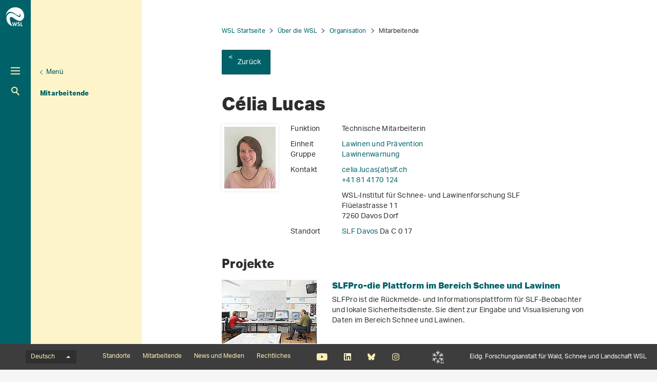

--- FILE ---
content_type: text/html; charset=utf-8
request_url: https://www.wsl.ch/de/mitarbeitende/lucas/
body_size: 10753
content:
<!DOCTYPE html>
<html lang="de-CH">
<head>
    <meta charset="utf-8">

<!-- 
	——————————————————————————————————————————————————
		RTP GmbH | https://www.rtp.ch/
		TYPO3 and Neos Application Development and Hosting
		——————————————————————————————————————————————————

	This website is powered by TYPO3 - inspiring people to share!
	TYPO3 is a free open source Content Management Framework initially created by Kasper Skaarhoj and licensed under GNU/GPL.
	TYPO3 is copyright 1998-2026 of Kasper Skaarhoj. Extensions are copyright of their respective owners.
	Information and contribution at https://typo3.org/
-->


<title>Célia Lucas</title>
<meta property="og:title" content="Célia Lucas">
<meta property="og:description" content="Technische Mitarbeiterin, SLF Davos, WSL-Institut für Schnee- und Lawinenforschung SLF, Flüelastrasse 11, 7260 Davos Dorf">
<meta property="og:image" content="https://www.wsl.ch/fileadmin/_processed_/9/d/csm_10011031_9aafcf1900.jpg">
<meta property="og:type" content="website">
<meta property="og:url" content="https://www.wsl.ch/de/mitarbeitende/lucas/">
<meta name="twitter:title" content="Célia Lucas">
<meta name="twitter:image" content="https://www.wsl.ch/fileadmin/_processed_/9/d/csm_10011031_9aafcf1900.jpg">
<meta name="twitter:card" content="">
<meta name="twitter:description" content="Mitarbeitende an der WSL suchen">
<meta name="generator" content="TYPO3 CMS">
<meta name="description" content="Technische Mitarbeiterin, SLF Davos, WSL-Institut für Schnee- und Lawinenforschung SLF, Flüelastrasse 11, 7260 Davos Dorf">
<meta name="robots" content="index,follow">
<meta name="keywords" content="Wald, Landschaft, Biodiversität, Naturgefahren, Schnee und Eis">
<meta name="viewport" content="width=device-width, initial-scale=1.0">
<meta name="google-site-verification" content="jsnMZw16anmFYGVnAVynva8gNugMJfYgf_iRLgf1S-A">
<meta name="language" content="de-CH">
<meta name="format-detection" content="telephone=no">
<meta name="copyright" content="2026">


<link rel="stylesheet" href="/_assets/c15e24f1c77b1b502b92ef64f316506f/Css/Print.css?1765982132" media="print">
<link rel="stylesheet" href="/_assets/e799cca3073eabb617dfebf5f7cabc53/StyleSheets/Frontend/results.css?1763372275" media="all">
<link rel="stylesheet" href="/_assets/e799cca3073eabb617dfebf5f7cabc53/StyleSheets/Frontend/loader.css?1763372275" media="all">






<link rel="stylesheet" href="/_assets/6e94de1e9de0994f8e5534697c86050e/Css/main_wsl.css?1765982132" media="all"><link rel="icon" type="image/png" href="/_assets/c15e24f1c77b1b502b92ef64f316506f/Icons/favicon_wsl-96x96.png?1765982132" sizes="96x96" /><link rel="icon" type="image/svg+xml" href="/_assets/c15e24f1c77b1b502b92ef64f316506f/Icons/favicon_wsl.svg?1765982132" /><link rel="shortcut icon" href="/_assets/c15e24f1c77b1b502b92ef64f316506f/Icons/favicon_wsl.ico?1765982132" /><link rel="apple-touch-icon" sizes="180x180" href="/_assets/c15e24f1c77b1b502b92ef64f316506f/Icons/favicon_wsl.png" /><meta name="apple-mobile-web-app-title" content="Eidg. Forschungsanstalt WSL" />
<!-- Matomo -->
<script>
var _paq = window._paq = window._paq || [];
_paq.push(['trackPageView']);
  _paq.push(['enableLinkTracking']);
  (function() {
    var u="https://statistics.wsl.ch/";
    _paq.push(['setTrackerUrl', u+'matomo.php']);_paq.push(['setSiteId', '10']);
    var d=document, g=d.createElement('script'), s=d.getElementsByTagName('script')[0];
    g.async=true; g.src=u+'matomo.js'; s.parentNode.insertBefore(g,s);
  })();
</script>
<!-- End Matomo Code -->
<link rel="canonical" href="https://www.wsl.ch/de/mitarbeitende/lucas/">

<link rel="alternate" hreflang="de-CH" href="https://www.wsl.ch/de/mitarbeitende/lucas/">
<link rel="alternate" hreflang="en-US" href="https://www.wsl.ch/en/staff/lucas/">
<link rel="alternate" hreflang="fr-CH" href="https://www.wsl.ch/fr/personnel/lucas/">
<link rel="alternate" hreflang="it-CH" href="https://www.wsl.ch/it/persone/lucas/">
<link rel="alternate" hreflang="x-default" href="https://www.wsl.ch/de/mitarbeitende/lucas/">
</head>
<body id="page_134448" class=" root_3 pagelevel_5 languid_0 langkey_de pageload ">

<div class="contentCols subpage" id="subpage">
    
    
    
    

    <div class="headerCol headerColSub">
        <!-- header -->
        <header>
            <div class="leftCol">
                <div class="logoBox">
                    
                        
                            <a href="/de/" class="navbar-brand navbar-brand-display">
                                <img class="displayLogo" src="/fileadmin/logos/WSL-Logo.svg" width="131" height="131" alt="" />
                            </a>
                        
                    
                    
                        <span class="navbar-brand">
                            <img alt="Print Logo" class="printLogo" data-focus-area="{&quot;x&quot;:0,&quot;y&quot;:0,&quot;width&quot;:0,&quot;height&quot;:0}" src="/fileadmin/logos/WSL-Logo-Print.svg" width="131" height="131" />
                        </span>
                    
                    <p class="claim">
                        Eidg. Forschungsanstalt für Wald, Schnee und Landschaft WSL
                    </p>
                </div>

                <button class="navToggle" title="Toggle">
                    <span></span>
                    <span></span>
                    <span></span>
                </button>

                <button type="button" class="navbar-toggle mobileNavToggle" data-toggle="collapse"
                        data-target=".mobileNavBox">
                    <span class="sr-only"></span>
                    <span class="icon-bar"></span>
                    <span class="icon-bar"></span>
                    <span class="icon-bar"></span>
                </button>

                

                <div class="mainNavBox hidden-xs">
                    
    
        <h2 class="sr-only">Hauptnavigation</h2>
        <nav aria-label="Hauptnavigation">
            <ul id="mainNav">
                

                
                    
                        <li class="dropdown">
                            

                            
    <a href="/de/wald/">
        
                Wald
            
    </a>

                        </li>
                    
                
                    
                        <li class="dropdown">
                            

                            
    <a href="/de/landschaft/">
        
                Landschaft
            
    </a>

                        </li>
                    
                
                    
                        <li class="dropdown">
                            

                            
    <a href="/de/biodiversitaet/">
        
                Biodiversität
            
    </a>

                        </li>
                    
                
                    
                        <li class="dropdown">
                            

                            
    <a href="/de/naturgefahren/">
        
                Naturgefahren
            
    </a>

                        </li>
                    
                
                    
                        <li class="dropdown">
                            

                            
    <a href="/de/schnee-und-eis/">
        
                Schnee und Eis
            
    </a>

                        </li>
                    
                
            </ul>
        </nav>
    

                </div>

                
                    <div class="metaNavBox hidden-xs">
                        
    
        <h2 class="sr-only">Metanavigation</h2>
        <nav aria-label="Metanavigation">
            <ul id="metaNav">
                
                    <li class="dropdown">
                        

                        <a href="/de/metanavigation/im-fokus/">
                            
                            Im Fokus
                        </a>
                    </li>
                
                    <li class="dropdown active">
                        

                        <a class="act" href="/de/ueber-die-wsl/">
                            
                            Über die WSL
                        </a>
                    </li>
                
                    <li class="dropdown">
                        

                        <a href="/de/ueber-die-wsl/arbeiten-an-der-wsl/jobs-und-karriere/">
                            
                            Jobs und Karriere
                        </a>
                    </li>
                
                    <li class="dropdown">
                        

                        <a href="/de/ueber-die-wsl/projekte/">
                            
                            Projekte
                        </a>
                    </li>
                
                    <li class="dropdown">
                        

                        <a href="/de/ueber-die-wsl/publikationen/">
                            
                            Publikationen
                        </a>
                    </li>
                
                    <li class="dropdown">
                        

                        <a href="/de/ueber-die-wsl/services-und-produkte/">
                            
                            Services und Produkte
                        </a>
                    </li>
                
            </ul>
        </nav>
    

                    </div>
                

                <div id="mobileNavBox" class="mobileNavBox collapse hidden-sm hidden-md hidden-lg"
                     data-classes="sublevels_open show_level_6">
                    <h2 class="sr-only">Mobile Navigation</h2>
                    <div id="mobileNavAjaxPath" data-path="/de/mitarbeitende?type=1653340854"></div>
                    <ul id="mobileNav">
                        
                    </ul>
                    <hr class="hidden"/>
                </div>

                
                    <div class="searchBox hidden-xs hidden-sm">
                        <form method="get" id="quickSearch" action="/de/suche/" accept-charset="utf-8">
                            <div id="quickSearchToggle" title="Suche">
                                Suche
                            </div>
                            <input id="quickSearchContent" type="text" class="tx-solr-q tx-solr-suggest-focus form-control" name="tx_solr[q]" value="" placeholder="Suchbegriff eingeben">
                            <div id="quickSearchClose"><i class="fa-solid fa-xmark"></i></div>
                        </form>
                    </div>
                    <div class="searchBoxMobile hidden-md hidden-lg">
                        <a href="/de/suche/" title="Suche">
                            Suche
                        </a>
                    </div>

                    <div class="searchLink searchLinkLarge hidden-sm hidden-xs">
                        <a href="#" title="Suche">
                            Suche
                        </a>
                    </div>
                    <div class="searchLink searchLinkMobile hidden-md hidden-lg">
                        <a href="/de/suche/" title="Suche">
                            Suche
                        </a>
                    </div>
                




                
                    
                        
                        <div class="avalanche-bulletin-sidebar-teaser avalanche-bulletin-sidebar-teaser--wsl">
                            <a href="https://whiterisk.ch/de/conditions">
                                <div class="header">
                                    Lawinenbulletin und Schneesituation
                                </div>
                                <div class="separator"></div>
                                <div class="time">Ausgabe: Mo. 19.1., 17:00</div>
                                <div class="image">
                                    <img src="/fileadmin/avalanche_bulletin/home/teaser.gif?1768752007"
                                         alt="Avalanche Bulletin"
                                         loading="lazy"/>
                                </div>
                                <div class="logo"></div>
                            </a>
                        </div>
                    
                
            </div>

            
                
                        <div class="midCol hidden-xs">
                            
    
        
            
                <div class="navTitle">
                    

                    <a href="/de/ueber-die-wsl/organisation/">Organisation</a>
                </div>
                <h2 class="sr-only">Unternavigation</h2>

                
                    <nav aria-label="Unternavigation">
                        <ul id="subNav">
                            
                                
                                    <li class="first level1">
                                        

                                        <a class=" level1" href="/de/ueber-die-wsl/organisation/direktion-und-geschaeftsleitung/">
                                            
                                            Direktion und Geschäftsleitung
                                        </a>
                                    </li>
                                
                            
                                
                                    <li class="first level1">
                                        

                                        <a class=" level1" href="/de/ueber-die-wsl/organisation/forschungseinheiten/">
                                            
                                            Forschungseinheiten
                                        </a>
                                    </li>
                                
                            
                                
                                    <li class="first level1">
                                        

                                        <a class=" level1" href="/de/ueber-die-wsl/organisation/facheinheiten/">
                                            
                                            Facheinheiten
                                        </a>
                                    </li>
                                
                            
                                
                                    <li class="first level1">
                                        

                                        <a class=" level1" href="/de/ueber-die-wsl/organisation/programme-und-initiativen/">
                                            
                                            Programme und Initiativen
                                        </a>
                                    </li>
                                
                            
                                
                                    <li class="act first level1">
                                        

                                        <a class="act level1" href="/de/ueber-die-wsl/mitarbeitende/">
                                            
                                            Mitarbeitende
                                        </a>
                                    </li>
                                
                            
                        </ul>
                    </nav>
                
            
        
            
        
            
        
            
        
            
        
            
        
            
        
            
        
            
        
    

                        </div>
                        <div class="rightCol hidden-xs">
                            
    
        <button class="navToggleLink" title="Menü">Menü</button>
        
            
        
            
        
            
        
            
        
            
                <div class="navTitle">
                    

                    <a href="/de/ueber-die-wsl/mitarbeitende/">Mitarbeitende</a>
                </div>
                <h2 class="sr-only">Aktuelle Navigation</h2>

                
            
        
        <hr class="hidden"/>
    

                        </div>
                    
            
        </header>
        <!-- /header -->
    </div>

    
    


    <main class="mainCol" id="content">
        <div class="topContent hidden-xs">
            <hr class="hidden">
            <h2 class="text-hide">Hauptinhalt</h2>
            
        </div>
        
    
        <div id="breadcrumb-navigation">
            
                

                
                        <a href="/de/">WSL Startseite</a>
                    
            
                

                
                        <a href="/de/ueber-die-wsl/">Über die WSL</a>
                    
            
                

                
                        <a href="/de/ueber-die-wsl/organisation/">Organisation</a>
                    
            
                

                
                        <span class="act">Mitarbeitende</span>
                    
            

            
                <div class="back-link">
                    <a href="/de/ueber-die-wsl/mitarbeitende/">
                        Zurück
                    </a>
                </div>
            
        </div>
    


        <div class="mainContent">
            <!--TYPO3SEARCH_begin-->
            

            

    
            <section id="c1005622">
                
                
                    



                
                
                    

    



                
                

    
    

<div class="employee-detail" >
    <article class="contentElement clearfix">
        <h1>Célia Lucas</h1>
        
    <div class="employee-detail__information">
        <div class="imageContainer">
            <div class="image">
                <div class="row">
                    <div class="col-sm-12 ">
                        <div class="ce-media">
                            
                                    <img src="/fileadmin/_processed_/9/d/csm_10011031_dbac413355.jpg"
                                         class="img-responsive" loading="lazy"
                                         alt="Célia Lucas"/>
                                
                        </div>
                    </div>
                </div>
            </div>
        </div>
        <div class="information">
            <div class="infoRow">
                <div class="left">
                    <p>
                        Funktion
                    </p>
                </div>
                <div class="right"><p>Technische Mitarbeiterin</p></div>
            </div>
            <div class="infoRow">
                <div class="left"><p>Einheit</p></div>
                <div class="right">
                    
                        
                            <p>
                                
                                        <a href="https://www.slf.ch/de/ueber-das-slf/organisation/forschungseinheiten/lawinen-und-praevention/" target="_blank">Lawinen und Prävention</a>
                                    
                            </p>
                        
                    
                </div>
            </div>
            <div class="infoRow">
                <div class="left"><p>Gruppe</p></div>
                <div class="right">
                    
                        
                            <p>
                                
                                        <a href="https://www.slf.ch/de/ueber-das-slf/organisation/forschungseinheiten/lawinen-und-praevention/lawinenwarnung/" target="_blank">Lawinenwarnung</a>
                                    
                            </p>
                        
                    
                </div>
            </div>

            <div class="infoRow">
                <div class="left">
                    <p>
                        Kontakt
                    </p>
                </div>
                <div class="right">
                    <p>
                        <a href="#" data-mailto-token="kygjrm8acjgy,jsayqYqjd,af" data-mailto-vector="-2">celia.lucas(at)slf<span>&#46;</span>ch</a>
                    </p>
                    <p>
                        <a href="tel:+41814170124">+41 81 4170 124</a>
                    </p>
                </div>
            </div>

            
                <div class="infoRow">
                    <div class="left">&nbsp;&nbsp;</div>
                    <div class="right">
                        <p>
                            WSL-Institut für Schnee- und Lawinenforschung SLF<br>
                            Flüelastrasse 11<br>
                            7260&nbsp;Davos Dorf<br>
                        </p>
                    </div>
                </div>
                <div class="infoRow">
                    <div class="left">
                        <p>
                            Standort
                        </p>
                    </div>
                    <div class="right">
                        <p>
                            
                                    <a href="https://www.wsl.ch/de/ueber-die-wsl/standorte/slf-davos.html" target="_blank">
                                        SLF Davos
                                    </a>
                                
                            Da C 0 17
                        </p>
                    </div>
                </div>
            
        </div>
    </div>

    </article>


    
    
            
        

    

    
        <article class="contentElement sectionFrame0">
            <div id="project-list-3350" class="project-list">
                <a id="projects"></a>
                <h2>
                    Projekte
                </h2>
                
                    <project-list :projects="{&quot;items&quot;:[{&quot;uid&quot;:7439,&quot;_localizedUid&quot;:7439,&quot;_languageUid&quot;:0,&quot;_versionedUid&quot;:7439,&quot;pid&quot;:130041,&quot;filterResearchField&quot;:[65],&quot;filterProfessionalGroup&quot;:[59200,59100],&quot;title&quot;:&quot;SLFPro-die Plattform im Bereich Schnee und Lawinen&quot;,&quot;teaser&quot;:&quot;SLFPro ist die R\u00fcckmelde- und Informationsplattform f\u00fcr SLF-Beobachter und lokale Sicherheitsdienste. Sie dient zur Eingabe und Visualisierung von Daten im Bereich Schnee und Lawinen.&quot;,&quot;startDate&quot;:1504224000,&quot;endDate&quot;:1640908800,&quot;date&quot;:&quot;&quot;,&quot;processedImages&quot;:{&quot;imageSrcLg&quot;:&quot;https:\/\/www.wsl.ch\/fileadmin\/_processed_\/0\/b\/csm_65_50_1_06b89a7c84.jpg&quot;,&quot;imageSrcMd&quot;:&quot;https:\/\/www.wsl.ch\/fileadmin\/_processed_\/0\/b\/csm_65_50_1_9ac2c1eaa1.jpg&quot;,&quot;imageSrcSm&quot;:&quot;https:\/\/www.wsl.ch\/fileadmin\/_processed_\/0\/b\/csm_65_50_1_5ccb35bbad.jpg&quot;,&quot;imageSrcXs&quot;:&quot;https:\/\/www.wsl.ch\/fileadmin\/_processed_\/0\/b\/csm_65_50_1_5ccb35bbad.jpg&quot;},&quot;linkSrc&quot;:&quot;https:\/\/www.wsl.ch\/de\/projekte\/slfpro-die-plattform-im-bereich-schnee-und-lawinen-1\/&quot;,&quot;langAttribute&quot;:&quot;&quot;,&quot;categories&quot;:[{}],&quot;professionalGroups&quot;:[{},{}],&quot;l10nParent&quot;:0,&quot;tstamp&quot;:1693923308,&quot;slug&quot;:&quot;slfpro-die-plattform-im-bereich-schnee-und-lawinen-1&quot;,&quot;pageContentUid&quot;:88796}]}"
                                  :limit="10"
                                  locallang-json="{&quot;showMore&quot;:&quot;weitere anzeigen&quot;}"
                                  ></project-list>
                
            </div>
        </article>
    
    
        <article class="contentElement sectionFrame0">
            <div id="dora-publication-list-3350" class="dora-publication-list">
                <a id="publications"></a>
                <h2>
                    Publikationen
                </h2>

                
                
                    
                
                
                    <dora-publication-list :publications="[{&quot;pid&quot;:&quot;wsl:41943&quot;,&quot;object_url&quot;:&quot;https:\/\/www.dora.lib4ri.ch\/wsl\/islandora\/object\/wsl:41943&quot;,&quot;citation&quot;:{&quot;WSL&quot;:&quot;Lucas C., M\u00fcller R., D\u00fcrr L.  (2025) \u003Cspan style=\&quot;font-style: normal;\&quot; \u003ESorgfaltspflichten und versicherungsrechtliche Fragen im freien Gel\u00e4nde. Workshop 3\u003C\/span\u003E. In S.  Harvey &amp; J.  Schweizer (Eds.), \u003Cspan style=\&quot;font-style: normal;\&quot; \u003EWSL Berichte: Vol. 182\u003C\/span\u003E. \u003Cspan style=\&quot;font-style: normal;\&quot; \u003ETagungsband zum Internationalen Seminar vom 11.\u201313. Juni 2025 in Davos\u003C\/span\u003E. Davos: Eidg. Forschungsanstalt f\u00fcr Wald, Schnee und Landschaft WSL. 137-140. \u003Ca href=\&quot;https:\/\/doi.org\/10.55419\/wsl:41943\&quot; target=\&quot;_blank\&quot;\u003Ehttps:\/\/doi.org\/10.55419\/wsl:41943\u003C\/a\u003E&quot;},&quot;doi&quot;:&quot;10.55419\/wsl:41943&quot;,&quot;abstract&quot;:&quot;&quot;},{&quot;pid&quot;:&quot;wsl:37813&quot;,&quot;object_url&quot;:&quot;https:\/\/www.dora.lib4ri.ch\/wsl\/islandora\/object\/wsl:37813&quot;,&quot;citation&quot;:{&quot;WSL&quot;:&quot;Techel F., Lucas C., M\u00fcller K., Pielmeier C., Morreau M.  (2024) \u003Cspan style=\&quot;font-style: normal;\&quot; \u003EUnreliability in expert estimates of factors determining avalanche danger and impact on danger level estimation using the matrix\u003C\/span\u003E. In K.  Gisn\u00e5s, P.  Gauer, H.  Dahle, M.  Eckerstorfer, A.  Mannberg, &amp; K.  M\u00fcller (Eds.), \u003Cspan style=\&quot;font-style: normal;\&quot; \u003EProceedings of the international Snow Science Workshop 2024\u003C\/span\u003E. Oslo: Norwegian Geotechnical Institute. 264-271. &quot;},&quot;doi&quot;:&quot;&quot;,&quot;abstract&quot;:&quot;Recent advances in automated snowpack modelling notwithstanding, public avalanche forecasting relies heavily on human estimates of avalanche conditions. Like any human judgments, these estimates differ to some extent from one forecaster to the next. We assess inter-rater reliability (\u003Cem\u003EIRR\u003C\/em\u003E) \u2014 the proportion of pairwise agreement among forecasters \u2014 both for estimates of factors determining avalanche danger and for the danger level (\u003Cem\u003ED\u003C\/em\u003E) itself. Comparing forecast drafts prepared independently by forecasters for the same forecast task, both in Switzerland (SWI) and in Norway (NOR), we find that \u003Cem\u003EIRR\u003C\/em\u003E is lower for the factors determining avalanche danger (SWI: 0.6 \u2212 0.66, NOR: 0.46 \u2212 0.75) than for the danger level (SWI: 0.87, NOR: 0.76). The EAWS Matrix is a tool for estimating \u003Cem\u003ED\u003C\/em\u003E that is supposed to secure IRR. It is not a part of the daily workflow in Switzerland, and one might wonder whether introducing it there would help. We find that the IRR for \u003Cem\u003ED\u003C\/em\u003E would on the contrary have been much lower were the primary \u003Cem\u003ED\u003C\/em\u003E chosen in the Matrix (a mere 0.54)! Where \u003Cem\u003EIRR\u003C\/em\u003E is low, individual forecasts must often be incorrect, since two different forecasts cannot both be right. We calculate on the basis of the observed IRR that when estimating the factors in avalanche danger the average forecaster is incorrect in 32% (NOR: frequency) and 13% (NOR: avalanche size) of cases. Forecasting \u003Cem\u003ED\u003C\/em\u003E without the Matrix, a forecaster is incorrect 7% of the time (in SWI). With the Matrix, a forecaster is incorrect about \u003Cem\u003ED\u003C\/em\u003E in 13% (NOR) and 27% of cases (SWI). We conclude that while the EAWS workflow does give structure to the forecasting process, using the Matrix can be counterproductive. It can inadvertently compound variability in parameter inputs. The \u003Cem\u003EIRR\u003C\/em\u003E of Swiss \u003Cem\u003ED\u003C\/em\u003E forecasts leaves some room for improvement, but introducing the Matrix into the Swiss workflow cannot be expected to increase it while the \u003Cem\u003EIRR\u003C\/em\u003E of Swiss factor forecasts remains as low as it currently is. We recommend that avalanche warning services assess the \u003Cem\u003EIRR\u003C\/em\u003E of forecasters and consider the effects of low input \u003Cem\u003EIRR\u003C\/em\u003E on the \u003Cem\u003EIRR\u003C\/em\u003E of their Matrix outputs. Moreover, they should consider the effect of unreliability on forecast correctness. Where \u003Cem\u003EIRR\u003C\/em\u003E is low, one intervention to boost forecast correctness is training forecasters with a view to increasing IRR. Another is to aggregate several individual forecasts for the same task, as is standard practice in Switzerland.&quot;},{&quot;pid&quot;:&quot;wsl:35194&quot;,&quot;object_url&quot;:&quot;https:\/\/www.dora.lib4ri.ch\/wsl\/islandora\/object\/wsl:35194&quot;,&quot;citation&quot;:{&quot;WSL&quot;:&quot;Lucas C., Gr\u00fcter S., Eberli M., Trachsel J., Winkler K., Techel F.  (2023) \u003Cspan style=\&quot;font-style: normal;\&quot; \u003EIntroducing sublevels in the Swiss avalanche forecast\u003C\/span\u003E. In \u003Cspan style=\&quot;font-style: normal;\&quot; \u003EISSW proceedings\u003C\/span\u003E. \u003Cspan style=\&quot;font-style: normal;\&quot; \u003EProceedings of the international Snow Science Workshop (ISSW 2023)\u003C\/span\u003E. Bozeman: Montana State University Library. 240-247. &quot;},&quot;doi&quot;:&quot;&quot;,&quot;abstract&quot;:&quot;In public avalanche forecasts, avalanche danger is commonly summarized using one of five ordinal danger levels. This strong simplification of a complex phenomenon inevitably leads to a loss of information. To compensate for this information loss and to ease interpretation of the forecast, the Swiss avalanche warning service introduced sublevels, that indicate whether the forecast danger is in the lower (-), middle (=) or higher (+) range of the danger level. After a 6-year test period, during which it showed that forecasters can reliably assign sublevels to a danger level, the sublevels were published for the first time in the public avalanche forecast in the winter season of 2022\/2023. To evaluate the general understanding and the usefulness of the sublevels, and to understand how they influence people\u2019s backcountry behavior, we performed a user survey towards the end of the season. The survey with 3403 participants showed that participants perceived the sublevels as generally useful (85%) and that they understood them in the intended manner (94%). Sublevels also had a positive influence on the planning of backcountry tours. Faced with a forecast sublevel (+), almost half of the participants claimed they would change their plans to a less exposed tour than they had before when the same danger level was given but without sublevel information. This self-stated influence of the sublevels on the choice of a backcountry tour was especially important for participants with little or no avalanche training, showing that sublevels seem most useful for less experienced forecast users, who may find it difficult to extract similar information from the forecast text description.&quot;},{&quot;pid&quot;:&quot;wsl:35196&quot;,&quot;object_url&quot;:&quot;https:\/\/www.dora.lib4ri.ch\/wsl\/islandora\/object\/wsl:35196&quot;,&quot;citation&quot;:{&quot;WSL&quot;:&quot;Trachsel J., Eberli M., Gr\u00fcter S., Winkler K., Lucas C., Richter B., Techel F.  (2023) \u003Cspan style=\&quot;font-style: normal;\&quot; \u003ERetention and use of avalanche forecast information: findings from field and online surveys\u003C\/span\u003E. In \u003Cspan style=\&quot;font-style: normal;\&quot; \u003EISSW proceedings\u003C\/span\u003E. \u003Cspan style=\&quot;font-style: normal;\&quot; \u003EInternational snow science workshop proceedings 2023\u003C\/span\u003E. Bozeman: Montana State University Library. 974-981. &quot;},&quot;doi&quot;:&quot;&quot;,&quot;abstract&quot;:&quot;When riding out of bounds or touring in the backcountry, many recreationists and professionals plan their trip with the aim of finding a tour at a personally acceptable level of risk. Particularly during the planning phase, information from the public avalanche forecast is considered. In Switzerland, the avalanche forecast summarizes avalanche conditions with a danger level (DL) and the aspects and elevations (AE) where the DL applies. Further, it informs about the relevant avalanche problems, including a text description. Previous studies have shown that most of this information is related to avalanche risk. However, it is poorly understood which information users consider helpful for trip planning and whether these (often) self-stated claims relate to what is remembered at the beginning of a trip. We therefore conducted two independent surveys. The online survey, with 3400 participants, showed that all information provided in the forecast is perceived as valuable for planning. The DL was considered the most important, followed by the avalanche problem(s). In comparison, the AE were considered less important. This ranking of the users is not in line with recent findings regarding avalanche risk. For the second survey, we went outdoors, either in a popular area for out of bounds skiing or at trail heads of ski tours and asked the users directly. Compared to the responses from the online survey, a different picture emerged: While the DL was well-remembered (90 % correct), only around half of the participants (44 %) could correctly name the avalanche problems. In an application exercise, a clear minority (24 %) could say whether slopes of a particular aspect and elevation were assessed as critical in the forecast. This apparent discrepancy between the self-stated use of forecast information during trip planning and the retention of the information at the start of a trip comes partly as a surprise. Especially the avalanche problems, intended to emphasize and focus on the cause of instability resulting in impact-oriented travel advice, are remembered poorly. The findings are supported by other recent surveys in Europe and show that the information from the forecast is not effectively retained, even at the start of a trip. It highlights the need to rethink and improve the communication of avalanche danger, including the level of detail. While providing detailed information may be helpful for experts, it may be overwhelming for less experienced users. Our study aims to contribute to the ongoing discussion on how to best communicate avalanche danger to reduce risks for recreational skiers.&quot;},{&quot;pid&quot;:&quot;wsl:22459&quot;,&quot;object_url&quot;:&quot;https:\/\/www.dora.lib4ri.ch\/wsl\/islandora\/object\/wsl:22459&quot;,&quot;citation&quot;:{&quot;WSL&quot;:&quot;Lucas C., Techel F., Marty C., Stucki T.  (2019) \u003Cspan style=\&quot;font-style: normal;\&quot; \u003EM\u00e9t\u00e9o, manteau neigeux et danger d\u2019avalanche dans les Alpes suisses. L&#039; ann\u00e9e hydrologique 2018\/19\u003C\/span\u003E. Davos: WSL Institut pour l\u2019\u00e9tude de la neige et des avalanches SLF. 42 p. &quot;},&quot;doi&quot;:&quot;&quot;,&quot;abstract&quot;:&quot;&quot;},{&quot;pid&quot;:&quot;wsl:22232&quot;,&quot;object_url&quot;:&quot;https:\/\/www.dora.lib4ri.ch\/wsl\/islandora\/object\/wsl:22232&quot;,&quot;citation&quot;:{&quot;WSL&quot;:&quot;Zweifel B., Lucas C., Hafner E., Techel F., Marty C., Stucki T.  (2019) \u003Cspan style=\&quot;font-style: normal;\&quot; \u003ESchnee und Lawinen in den Schweizer Alpen. Hydrologisches Jahr 2018\/19\u003C\/span\u003E. WSL Berichte: Vol. 86. Davos; Birmensdorf: WSL-Institut f\u00fcr Schnee- und Lawinenforschung SLF; Eidg. Forschungsanstalt f\u00fcr Wald, Schnee und Landschaft WSL. 134 p. &quot;},&quot;doi&quot;:&quot;&quot;,&quot;abstract&quot;:&quot;&quot;}]"
                                           :limit="20"
                                           locallang-json="{&quot;showAll&quot;:&quot;Alle anzeigen&quot;,&quot;institutionalRepository&quot;:&quot;Institutional Repository DORA&quot;,&quot;seeDoi&quot;:&quot;Siehe DOI&quot;,&quot;seeInstitutionalRepository&quot;:&quot;Siehe Institutional Repository DORA&quot;}"
                                           dora-link="https://www.dora.lib4ri.ch/wsl/islandora/search/?f[0]=mods_name_personal_nameIdentifier_authorId_ms:%22wsl\-authors\:3295%22"></dora-publication-list>
                
            </div>
        </article>
    
</div>



                
                    



                
                
                    



                
            </section>
        



            <!--TYPO3SEARCH_end-->
            <div id="shariff" data-orientation="horizontal" data-theme="standard" data-mail-url="mailto:"
                 data-services="[&quot;facebook&quot;]"
                 data-lang="de" class="shariff"></div>
        </div>
        <div id="footerPosition"></div>
    </main>
    





    <div id="mobileNavOverlay"></div>

</div>

    <footer id="footer">
        <div class="topBar" id="topBar">
            <div class="textSlogan hidden-sm hidden-md hidden-lg">
                Eidg. Forschungsanstalt für Wald, Schnee und Landschaft WSL
            </div>
            
    <h2 class="sr-only">
        Sprachmenü
    </h2>
    <div id="langNav">
        <div class="dropup">
            
                
                    <button data-toggle="dropdown" aria-haspopup="true" aria-expanded="false" type="button"
                            class="dropdown-toggle btn btn-link" aria-controls="lanNavInner"
                            title="Sprache wechseln">
                        Deutsch
                        <span class="caret"></span>
                    </button>
                
            
                
            
                
            
                
            
            <ul role="menu" class="dropdown-menu" id="lanNavInner">
                
                    
                        <li role="presentation">
                            
                                <a href="/de/mitarbeitende/lucas/"
                                   title="Sprache auf Deutsch wechseln"
                                   class="act" role="menuitem" tabindex="-1"
                                   data-lang="de">
                                    Deutsch
                                </a>
                            
                        </li>
                    
                
                    
                        <li role="presentation">
                            
                                <a href="/fr/personnel/lucas/"
                                   title="Passer à la version française"
                                   class="" role="menuitem" tabindex="-1"
                                   data-lang="fr">
                                    Français
                                </a>
                            
                        </li>
                    
                
                    
                        <li role="presentation">
                            
                                <a href="/it/persone/lucas/"
                                   title="Andare alla versione italiana"
                                   class="" role="menuitem" tabindex="-1"
                                   data-lang="it">
                                    Italiano
                                </a>
                            
                        </li>
                    
                
                    
                        <li role="presentation">
                            
                                <a href="/en/staff/lucas/"
                                   title="Go to English version"
                                   class="" role="menuitem" tabindex="-1"
                                   data-lang="en">
                                    English
                                </a>
                            
                        </li>
                    
                
            </ul>
        </div>
    </div>

            
    
        <h2 class="sr-only">Footernavigation</h2>
        <nav aria-label="Footernavigation">
            <ul class="list-unstyled list-inline" id="footerNav">
                
                    <li class="dropdown">
                        

                        <a href="/de/ueber-die-wsl/standorte/">
                            
                                    Standorte
                                
                        </a>
                    </li>
                
                    <li class="dropdown">
                        

                        <a href="/de/ueber-die-wsl/mitarbeitende/">
                            
                                    Mitarbeitende
                                
                        </a>
                    </li>
                
                    <li class="dropdown">
                        

                        <a href="/de/ueber-die-wsl/news/">
                            
                                    News und Medien
                                
                        </a>
                    </li>
                
                    <li class="dropdown">
                        

                        <a href="/de/ueber-die-wsl/rechtliches/">
                            
                                    Rechtliches
                                
                        </a>
                    </li>
                
            </ul>
        </nav>
    


            <ul class="list-unstyled list-inline" id="socialNav">
                
                    <li>
                        <a href="https://www.youtube.com/user/WSLForschung" title="Youtube" target="_blank"
                           class="youtube">Youtube</a>
                    </li>
                
                
                    <li>
                        <a href="https://www.linkedin.com/company/eidg-forschungsanstalt-wsl/mycompany/" title="Linkedin"
                           target="_blank"
                           class="linkedin">Linkedin</a>
                    </li>
                
                
                    <li>
                        <a href="https://bsky.app/profile/wslresearch.bsky.social" title="Bluesky"
                           target="_blank"
                           class="bluesky">Bluesky</a>
                    </li>
                
                
                    <li>
                        <a href="https://www.instagram.com/wslresearch/" title="Instagram"
                           target="_blank"
                           class="instagram">Instagram</a>
                    </li>
                
                
                
            </ul>

            
                <ul class="list-unstyled list-inline" id="WslSlfLink">
                    <li><a href="https://www.slf.ch" target="_blank" class="slfLink" title="SLF">SLF</a></li>
                </ul>
            
            
            
            
            <div class="textSlogan hidden-xs">
                Eidg. Forschungsanstalt für Wald, Schnee und Landschaft WSL
            </div>
        </div>
        
            <div class="middleBar" id="middleBar">
                <header>
                    <h4>
                        Websites der WSL
                    </h4>
                </header>
                <div class="row">

                    
                        <div class="col-xs-12 col-sm-4 col-md-3">
                            <p>
                                <a href="https://www.waldwissen.net/" target="_blank" rel="noreferrer"> waldwissen.net</a>
                            </p>
                            <p>Informations- und Kommunikationsplattform von und für forstliche Fachleute und Waldinteressierte</p>
                        </div>
                    
                        <div class="col-xs-12 col-sm-4 col-md-3">
                            <p>
                                <a href="https://waldschutz.wsl.ch/de/" target="_blank"> waldschutz.wsl.ch</a>
                            </p>
                            <p>Waldschutz Schweiz - die Fachstelle für Waldschutzfragen</p>
                        </div>
                    
                        <div class="col-xs-12 col-sm-4 col-md-3">
                            <p>
                                <a href="https://www.lfi.ch" target="_blank" rel="noreferrer"> lfi.ch</a>
                            </p>
                            <p>Schweizerisches Landesforstinventar – Wissen zum Schweizer Wald</p>
                        </div>
                    
                        <div class="col-xs-12 col-sm-4 col-md-3">
                            <p>
                                <a href="https://www.envidat.ch/" target="_blank" rel="noreferrer"> envidat.ch</a>
                            </p>
                            <p>Einfacher Zugang zu Umweltforschungs- und Monitoring-Daten</p>
                        </div>
                    
                        <div class="col-xs-12 col-sm-4 col-md-3">
                            <p>
                                <a href="https://www.drought.ch/de/" target="_blank"> drought.ch</a>
                            </p>
                            <p>Informationsplattform zur Früherkennung von Trockenheit in der Schweiz.</p>
                        </div>
                    
                        <div class="col-xs-12 col-sm-4 col-md-3">
                            <p>
                                <a href="https://totholz.wsl.ch/de/" target="_blank"> totholz.ch</a>
                            </p>
                            <p>Totholz und alte Bäume - kennen, schützen, fördern für Artenvielfalt im Wald</p>
                        </div>
                    
                        <div class="col-xs-12 col-sm-4 col-md-3">
                            <p>
                                <a href="https://www.slf.ch/de/" target="_blank"> slf.ch</a>
                            </p>
                            <p>WSL-Institut für Schnee und Lawinenforschung SLF in Davos</p>
                        </div>
                    
                </div>
            </div>
        

        
            <div class="bottomBar" id="bottomBar">
                <div class="bottomText">
                    Forschen für Mensch und Umwelt in einer Welt im Wandel: Die Eidg. Forschungsanstalt für Wald, Schnee und Landschaft WSL überwacht und erforscht Wald, Landschaft, Biodiversität, Naturgefahren sowie Schnee und Eis. Sie ist ein Forschungsinstitut des Bundes und gehört zum ETH-Bereich. Das WSL-Institut für Schnee und Lawinenforschung SLF ist seit 1989 Teil der WSL.
                </div>
            </div>
        
    </footer>
<script src="/typo3temp/assets/compressed/merged-407e828ec8a84312cf22754dcc54ad49.js?1765982288"></script>
<script async="async" src="/_assets/2a58d7833cb34b2a67d37f5b750aa297/JavaScript/default_frontend.js?1765273617"></script>


</body>
</html>

--- FILE ---
content_type: image/svg+xml
request_url: https://www.wsl.ch/_assets/6e94de1e9de0994f8e5534697c86050e/Images/Assets/WSL-MenuToggleArrow.svg
body_size: 234
content:
<svg width="5" height="10" viewBox="0 0 5 10" xmlns="http://www.w3.org/2000/svg"><title>Arrow 4 Copy</title><g stroke="#006268" fill="none" fill-rule="evenodd" stroke-linecap="square"><path d="M4.8 1.06L.4 4.722M4.8 8.723L.4 5.059"/></g></svg>